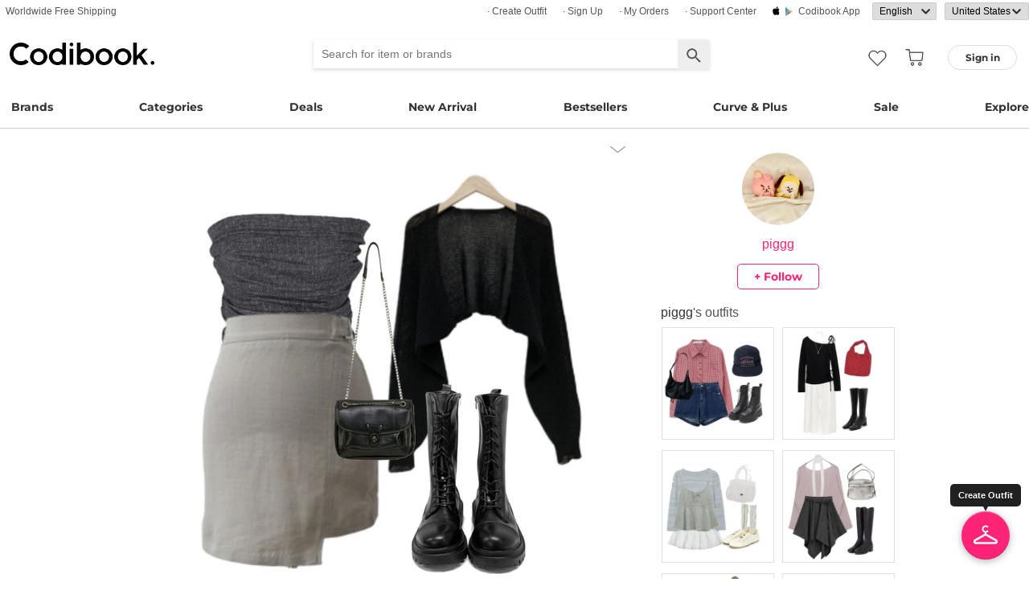

--- FILE ---
content_type: text/html; charset=utf-8
request_url: https://codibook.net/codi/8400053
body_size: 12039
content:
<!DOCTYPE html><html lang="en"><head><title>슬리브리스,skirt,가디건 코디 by piggg - Codibook.</title><meta charset="utf-8"><meta name="mobile-web-app-capable" content="yes"><meta http-equiv="X-UA-Compatible" content="IE=Edge"><meta name="naver-site-verification" content="18719379b51c73ee7c31c971e20b790a9fc353fe"><meta name="google-site-verification" content="BsFUZ1hKjYHyB_VDABBEBiXivHyySYdg_a08JsSWPUM"><meta name="p:domain_verify" content="493125a21442a43c57618c5162746c79"><meta name="apple-itunes-app" content="app-id=1052178370, app-argument=codibook://codi/8400053"/><meta name="viewport" content="initial-scale=1, width=device-width"/><meta name="description" content="#슬리브리스#스커트 #가디건"/><meta property="og:title" content="슬리브리스,skirt,가디건 코디"/><meta property="og:image" content="https://i3.codibook.net/files/1980011510469/d54d59ee89186fb2/1479023774.jpg"/><meta property="og:description" content="#가디건 #스커트 #슬리브리스 on CODIBOOK"/><meta property="al:android:url" content="codibook://codi/8400053"/><meta property="al:android:package" content="com.ydea.codibook"/><meta property="al:android:app_name" content="Codibook"/><meta property="al:ios:url" content="codibook://codi/8400053"/><meta property="al:ios:app_store_id" content="1052178370"/><meta property="al:ios:app_name" content="Codibook"/><link rel="alternate" href="codibook://codi/8400053"/><link rel="alternate" href="android-app://com.ydea.codibook/https/codibook.net/codi/8400053"/><link rel="apple-touch-icon" href="https://s1.codibook.net/images/common/apple-touch-icon.png"><link rel="alternate" hreflang="ko" href="https://ko.codibook.net/codi/8400053"><link rel="alternate" hreflang="en" href="https://en.codibook.net/codi/8400053"><link rel="alternate" hreflang="ja" href="https://ja.codibook.net/codi/8400053"><link rel="alternate" hreflang="zh-tw" href="https://zh-tw.codibook.net/codi/8400053"><link rel="alternate" hreflang="zh-cn" href="https://zh-cn.codibook.net/codi/8400053"><link rel="alternate" hreflang="zh-hk" href="https://zh-hk.codibook.net/codi/8400053"><link rel="alternate" hreflang="x-default" href="https://codibook.net/codi/8400053"><link rel="canonical" href="https://codibook.net/codi/8400053"><link rel="preload" href="https://i4.codibook.net/static/webfonts/Montserrat/Montserrat-Bold.woff" as="font" type="font/woff" crossorigin=""><link rel="stylesheet" href="https://s1.codibook.net/aristo/style.min.css"><link rel="stylesheet" href="https://s1.codibook.net/components/flag-icon-css/css/flag-icon.min.css" media="none" onload="if(media!='all')media='all'"/><noscript><link rel="stylesheet" href="https://s1.codibook.net/components/flag-icon-css/css/flag-icon.min.css"/></noscript><link rel="stylesheet" href="https://s1.codibook.net/components/animate.css/animate.css" media="none" onload="if(media!='all')media='all'"/><noscript><link rel="stylesheet" href="https://s1.codibook.net/components/animate.css/animate.css"/></noscript><link rel="stylesheet" href="https://s1.codibook.net/components/jquery.scrollbar/jquery.scrollbar.css" media="none" onload="if(media!='all')media='all'"/><noscript><link rel="stylesheet" href="https://s1.codibook.net/components/jquery.scrollbar/jquery.scrollbar.css"/></noscript><link rel="stylesheet" href="https://s1.codibook.net/components/qtip2/jquery.qtip.css" media="none" onload="if(media!='all')media='all'"/><noscript><link rel="stylesheet" href="https://s1.codibook.net/components/qtip2/jquery.qtip.css"/></noscript><link rel="stylesheet" href="https://s1.codibook.net/css/base.css?b91d09db9cdb537c3a9ea1b312b4ace3"><script>var Codibook = {"env":"production","xrw":"","webViewClient":"","webViewUA":null,"isApp":false,"i18nLocale":"en","currency":"USD","timezoneOffset":-360,"suggestedLocale":"en","isAlphaUser":false,"isBetaUser":false,"shipping_country":"US","isAndroid":false,"isiOS":false,"optionalStaticURLBase":"https://s1.codibook.net","httpStatus":200,"method":"GET","originalUrl":"/codi/8400053","webview":false,"agent":{"isTablet":false,"mobile":false},"isiPhone":false,"isSafari":false,"appDownloadLink":"","viewMode":"page","temp_id":"temp:edfcd8d0adec45c6bef386787e3fef37","naverpay":{"BUTTON_KEY":"4FC8F0E8-C06A-4826-880C-58BF0D182CC2"},"couponUsable":false,"viewData":{},"i18nDomain":["ko.codibook.net","en.codibook.net","ja.codibook.net","zh-tw.codibook.net","zh-cn.codibook.net","zh-hk.codibook.net"],"done":{},"codi_data":{"codi_id":8400053,"user_id":"_sx.facebook.2878909685532343","codi_publish":1},"permalink":"https://codibook.net/codi/8400053"};</script><script src="https://s1.codibook.net/js/base.lib.js?5d4e9dea0fb4a5a31388346216245797"></script><script>(function(w,d,s,l,i){w[l]=w[l]||[];w[l].push({'gtm.start':
new Date().getTime(),event:'gtm.js'});var f=d.getElementsByTagName(s)[0],
j=d.createElement(s),dl=l!='dataLayer'?'&l='+l:'';j.async=true;j.src=
'https://ua.codibook.net/gtm.js?id='+i+dl;f.parentNode.insertBefore(j,f);
})(window,document,'script','dataLayer','GTM-KHPNJTQ');</script><script>!function(f,b,e,v,n,t,s){if(f.fbq)return;n=f.fbq=function(){n.callMethod?
n.callMethod.apply(n,arguments):n.queue.push(arguments)};if(!f._fbq)f._fbq=n;
n.push=n;n.loaded=!0;n.version='2.0';n.queue=[];t=b.createElement(e);t.async=!0;
t.src=v;s=b.getElementsByTagName(e)[0];s.parentNode.insertBefore(t,s)}(window,
document,'script','//connect.facebook.net/en_US/fbevents.js');</script><script src="https://s1.codibook.net/js/essential.js?13d0320e79973734fac6d33901bc77db"></script><script src="https://s1.codibook.net/js/common.js?23b5cb301fe9889f8b35d33b89b589c3"></script><script src="https://s1.codibook.net/components/clipboard/dist/clipboard.min.js" async></script></head><body class="mac"><div id="login"><div class="head">Sign in</div><div class="wrapper"><div class="form_wrapper"><form class="ui-form login" method="POST" action="/api/login?fallbackNoAjax=1"><div class="idpws"><input class="user_id text" name="user_id" type="text" autocomplete="username" placeholder="User ID or Email" title="User ID or Email"><input class="raw_password text" name="raw_password" type="password" autocomplete="current-password" placeholder="Password" title="Password"><input class="password" name="password" type="hidden"><input class="return_to" name="return_to" type="hidden"></div><div class="buttons"><input class="btn btn_join" type="submit" value="Sign in"></div><div class="join">Not registered yet?
<strong><a class="join" href="/join">Sign up</a></strong></div><div class="join">Forgot ID or password?
<strong><a class="find_pw" href="/findpw">Find account</a></strong></div><div class="non_login_order_history_notice join"><a class="btn btn_continue_as_guest non_login_order_history">Order detail for guest</a></div><div class="non_login_pay_notice join"><a class="btn btn_continue_as_guest non_login_pay">Continue as guest</a></div><div class="googlelogin"><a class="btn_google btn_externalLogin" href="/auth/google">Sign in with Google</a></div><div class="applelogin"><a class="btn_apple btn_externalLogin" href="/auth/apple">Sign in with Apple</a></div><div class="linelogin"><a class="btn_line btn_externalLogin" href="/auth/line">Sign in with LINE</a></div><div class="fblogin"><a class="btn_facebook btn_externalLogin" href="/auth/facebook">Sign in with Facebook</a></div></form></div></div></div><div id="validation"><div class="wrapper"><div class="form_wrapper"><div class="head">Enter verification code</div><form class="ui-form validation"><div><p>Please check your email for a message with your code. Your code is 4 numbers long.</p><p>We sent your code to: <strong id="email_sent_to"></strong></p><a class="modify_email">Modify email address</a><input class="verify_code text" name="verify_code" type="number" placeholder="Enter code" title="Enter code" autocomplete="off"><div class="join_notice code_notice"></div><button class="retry" disabled>Resend code</button></div><div class="buttons"><div class="submit"><input class="btn btn_join" type="submit" value="Verify email"></div></div></form></div></div></div><div id="find_pw_dialog_container"><div class="formpanel_dialog"><div class="title">Find account</div><div class="desc">The password reset URL will be sent to the email of your account.</div><form class="find_pw ui-form" action="/api/user/dummy/find_pw"><div class="content"><div class="row"><div class="label">Email</div><div class="input"><input class="email text" name="email" type="email" inputmode="email" autocomplete="email" style="width:150px"></div></div></div><div class="foot"><input class="btn" type="submit" value="Submit">
<input class="btn cancel" type="button" value="cancel"></div></form></div></div><div id="non_login_order_history_dialog_container"><div class="formpanel_dialog"><div class="title">Order detail for guest</div><div class="desc">The order id was provided to you by email when your order was placed.</div><form class="non_login_order_history ui-form" action="/order/history" method="post"><input class="name text" name="non_login" type="hidden" value="1"><div class="content"><div class="row"><div class="label">Order ID</div><div class="input"><input class="order_id text" name="order_id" type="text" autocomplete="off"></div></div><div class="row"><div class="label">Email</div><div class="input"><input class="name text" name="email" type="text" autocomplete="off"></div></div></div><div class="foot"><input class="btn" type="submit" value="Submit"></div></form></div></div><div id="modal_background_layer"></div><div id="fb-root"></div><div class="topBannerWrapper" id="top_banner_wrapper"><div class="topBanner" id="top_banner"><a href=""><div class="img" style="background-image:url(https://s1.codibook.net/images/banner/app_down_top_en.png)"></div></a><div class="close_left"></div></div></div><div class="topBannerWrapper" id="locale_suggestion_banner_wrapper" lang="en"><div class="topBanner" id="locale_suggestion_banner"><div class="text"><strong>Choose another language to see content specific to your location and shop online.</strong></div><div class="locale_select_options_wrapper"><select class="locale_select_options" autocomplete="off"><option value="ko">한국어</option><option value="en" selected>English</option><option value="ja">日本語</option><option value="zh-tw">繁體中文</option><option value="zh-cn">简体中文</option></select></div><div class="locale_select_button_wrapper"><a class="btn btn_submit" type="button">OK</a></div><div class="close"></div></div></div><div id="header"><div id="header_of_header_wrapper"><div id="header_of_header"><div class="btn_wrapper_left"><a href="/about/freeshipping">Worldwide Free Shipping</a></div><div class="btn_wrapper_right"><a class="create btn" href="/create">· Create Outfit</a><a class="join btn" href="/join">· Sign up</a><a class="order_history requireLogin nonLoginOrderHistory btn" href="/order/history">· My Orders</a><a class="cscenter btn" href="/cs_center">· Support Center</a><a class="app btn" href="/about_app">Codibook app</a><div class="lang_currency_selector_wrapper"><select class="lang selectLanguages" autocomplete="off"><option value="ko">한국어</option><option value="en" selected>English</option><option value="ja">日本語</option><option value="zh-tw">繁體中文</option><option value="zh-cn">简体中文</option></select><select class="shipping_country selectShippingCountry" autocomplete="off"><option value="US" selected>United States</option><option value="AU">Australia</option><option value="CA">Canada</option><option value="JP">Japan</option><option value="HK">Hong kong</option><option value="MO">Macao</option><option value="SG">Singapore</option><option value="TW">Taiwan</option><option value="GB">United Kingdom</option><option value="FR">France</option><option value="IT">Italy</option><option value="AT">Austria</option><option value="BE">Belgium</option><option value="BG">Bulgaria(rep)</option><option value="HR">Croatia</option><option value="CY">Cyprus</option><option value="CZ">Czech</option><option value="DK">Denmark</option><option value="EE">Estonia</option><option value="FI">Finland</option><option value="DE">Germany</option><option value="GR">Greece</option><option value="HU">Hungary(rep)</option><option value="IE">Ireland</option><option value="LV">Latvia</option><option value="LT">Lithuania</option><option value="LU">Luxembourg</option><option value="MY">Malaysia</option><option value="NL">Netherlands</option><option value="NZ">New Zealand</option><option value="NO">Norway</option><option value="PL">Poland(rep)</option><option value="PT">Portugal</option><option value="RO">Romania</option><option value="SK">Slovakia</option><option value="SI">Slovenia</option><option value="ES">Spain</option><option value="SE">Sweden</option><option value="CH">Switzerland</option><option value="VN">Vietnam</option><option value="ZM">Zambia</option></select></div></div></div></div><div id="header_wrapper"><a class="hamburger btn" href="#"></a><div class="title"><a href="/"><img alt="Codibook" src="https://s1.codibook.net/images/header/logo.png" width="140"></a></div><div class="logo"><a href="/">Codibook</a></div><div class="login btn_flat needLogin" tabIndex="0"><span>Sign in</span></div><a class="search_btn" href="/search/"></a><a class="requireLogin liked_btn" href="#"></a><form class="search_wrapper hide_for_mobile" action="/search/"><input class="search" id="autoComplete" type="text" list="keyword" inputmode="search" name="q" placeholder="Search for item or brands" autocomplete="off" value=""><input type="hidden" name="filter" value=""><input class="search_submit" type="submit" value=""></form><a class="cart empty" href="/cart"></a><div class="search_assist balloon"><div class="assisted_keyword_wrapper"><div class="history_wrapper"><div class="keyword_label">Recent Searches</div><div class="clear">Clear</div><div class="history_content"></div></div><div class="keyword_label">Popular Keyword</div><div class="content"></div></div></div></div><div id="main_menu_container"><div id="main_menu"><div class="main_menu brands"><a href="/brand">Brands</a></div><div class="brands balloon"></div><div class="main_menu categories"><a href="#">Categories</a></div><div class="categories balloon"><div class="category_menu"><a href="/items/?shop_id=167&amp;sort=recent" data-alter="Delight.">Delight.</a></div><div class="category_menu"><a href="/items/?pc=136" data-alter="outer">Outer</a></div><div class="category_menu"><a href="/items/?pc=140" data-alter="tops">Tops</a></div><div class="category_menu"><a href="/items/?pc=144" data-alter="bottoms">Bottoms</a></div><div class="category_menu"><a href="/items/?pc=142" data-alter="dress">Dress</a></div><div class="category_menu"><a href="/items/?pc=151" data-alter="shoes">Shoes</a></div><div class="category_menu"><a href="/items/?pc=149" data-alter="bags">Bags</a></div><div class="category_menu"><a href="/items/?pc=150" data-alter="accessories">Accessories</a></div><div class="category_menu"><a href="/items/?pc=39583" data-alter="jewelry">Jewelry</a></div><div class="category_menu"><a href="/items/?pc=155" data-alter="swimwear">Swimwear</a></div></div><div class="main_menu"><a href="/event" data-alter="deals">Deals</a></div><div class="main_menu"><a href="/items/?sort=recent&amp;orderable=1&amp;featured=new" data-alter="new arrival">New Arrival</a></div><div class="main_menu"><a href="/items/?sort=order&amp;orderable=1&amp;featured=best" data-alter="bestsellers">Bestsellers</a></div><div class="main_menu"><a href="/items/?size=curve" data-alter="Curve &amp; Plus">Curve & Plus</a></div><div class="main_menu"><a href="/items/?sort=recent&amp;sale=1&amp;featured=sale" data-alter="sale">Sale</a></div><div class="main_menu"><a href="/trending" data-alter="explore">Explore</a></div></div></div><div id="popup_download_app_layer"></div><div id="popup_download_app"><div class="popup_image"><a href="https://codibook.net/page/5473905"><img class="link" alt="Join" src="https://s1.codibook.net/images/popup/join_banner_en3.jpg"></a></div><div class="close"></div></div><div id="new_user_coupon_layer_bg"></div><div id="new_user_coupon_layer"><a href="/event/page/welcomeapp"><img loading="lazy" src="https://s1.codibook.net/images/popup/newuser_popup_banner.jpg" alt="Take a coupon"></a><div class="close"></div></div></div><div id="left_modal_bg"></div><div id="left"><div class="container"><div class="top"><a class="join btn" href="/join">Sign up</a><div class="needLogin btn" style="margin-right:0">Sign in</div></div><div class="middle"><div class="menu"><a href="/"><img alt="main page" src="https://s1.codibook.net/images/glyphs/mobile_menu/home.png" align="absmiddle" width="24"> &nbsp;home</a></div><div class="menu"><a class="shopping" href="#"><img alt="category" src="https://s1.codibook.net/images/glyphs/mobile_menu/category.png" align="absmiddle" width="24"> &nbsp;Category</a></div><div class="submenu shopping"><div class="submenu_item"><a href="/items/?shop_id=167&amp;sort=recent" data-alter="Delight.">· Delight.</a></div><div class="submenu_item"><a href="/items/?pc=136">· Outer</a></div><div class="submenu_item"><a href="/items/?pc=140">· Tops</a></div><div class="submenu_item"><a href="/items/?pc=144">· Bottoms</a></div><div class="submenu_item"><a href="/items/?pc=142">· Dress</a></div><div class="submenu_item"><a href="/items/?pc=151">· Shoes</a></div><div class="submenu_item"><a href="/items/?pc=149">· Bags</a></div><div class="submenu_item"><a href="/items/?pc=150">· Accessories</a></div><div class="submenu_item"><a href="/items/?pc=39583">· Jewelry</a></div><div class="submenu_item"><a href="/items/?pc=155">· Swimwear</a></div><div class="submenu_item"><a href="/items/?size=curve">· Curve &amp; Plus</a></div><div class="submenu_item"><a href="/items/?sort=recent&amp;orderable=1&amp;featured=new">· New arrival</a></div><div class="submenu_item"><a href="/items/?sort=recent&amp;sale=1&amp;featured=sale">· Sale</a></div><div class="submenu_item"><a href="/items/?sort=order&amp;orderable=1&amp;featured=best">· Bestsellers</a></div></div><div class="menu"><a class="codi" href="/codi"><img alt="set" src="https://s1.codibook.net/images/glyphs/mobile_menu/codi.png" align="absmiddle" width="24"> &nbsp;Outfits</a></div><div class="menu"><a class="dailytip" href="/dailytip"><img alt="daily tips" src="https://s1.codibook.net/images/glyphs/mobile_menu/daily-tip.png" align="absmiddle" width="24"> &nbsp;dailytip</a></div><div class="menu"><a class="dailytip" href="/collection"><img alt="collection" src="https://s1.codibook.net/images/glyphs/mobile_menu/collection.png" align="absmiddle" width="24"> &nbsp;collection</a></div><div class="menu"><a class="event"><img alt="contest" src="https://s1.codibook.net/images/glyphs/mobile_menu/contest.png" align="absmiddle" width="24"> &nbsp;Deals / contest</a></div><div class="submenu event"><div class="submenu_item"><a href="/event">Deals</a></div><div class="submenu_item"><a href="/contest">contest</a></div></div><div style="padding-top:10px;border-top:1px solid #ccc;margin-top:10px;"></div><div class="menu"><a class="requireLogin nonLoginOrderHistory" href="#"><img alt="my shopping" src="https://s1.codibook.net/images/glyphs/my/delivery.png" align="absmiddle" width="24"> &nbsp;My Orders</a></div><div class="menu"><a class="requireLogin" href="#"><img alt="my shopping" src="https://s1.codibook.net/images/glyphs/my/mileage.png" align="absmiddle" width="24"> &nbsp;Credit details</a></div><div class="menu"><a href="/cs_center"><img alt="CS" src="https://s1.codibook.net/images/glyphs/mobile_menu/cs-center.png" align="absmiddle" width="24"> &nbsp;Support Center</a></div><div class="menu"><div class="lang_currency_selector_wrapper"><select class="lang selectLanguages" autocomplete="off"><option value="ko">한국어</option><option value="en" selected>English</option><option value="ja">日本語</option><option value="zh-tw">繁體中文</option><option value="zh-cn">简体中文</option></select><select class="shipping_country selectShippingCountry" autocomplete="off"><option value="US" selected>United States</option><option value="AU">Australia</option><option value="CA">Canada</option><option value="JP">Japan</option><option value="HK">Hong kong</option><option value="MO">Macao</option><option value="SG">Singapore</option><option value="TW">Taiwan</option><option value="GB">United Kingdom</option><option value="FR">France</option><option value="IT">Italy</option><option value="AT">Austria</option><option value="BE">Belgium</option><option value="BG">Bulgaria(rep)</option><option value="HR">Croatia</option><option value="CY">Cyprus</option><option value="CZ">Czech</option><option value="DK">Denmark</option><option value="EE">Estonia</option><option value="FI">Finland</option><option value="DE">Germany</option><option value="GR">Greece</option><option value="HU">Hungary(rep)</option><option value="IE">Ireland</option><option value="LV">Latvia</option><option value="LT">Lithuania</option><option value="LU">Luxembourg</option><option value="MY">Malaysia</option><option value="NL">Netherlands</option><option value="NZ">New Zealand</option><option value="NO">Norway</option><option value="PL">Poland(rep)</option><option value="PT">Portugal</option><option value="RO">Romania</option><option value="SK">Slovakia</option><option value="SI">Slovenia</option><option value="ES">Spain</option><option value="SE">Sweden</option><option value="CH">Switzerland</option><option value="VN">Vietnam</option><option value="ZM">Zambia</option></select></div></div></div></div></div><div class="codi_view" id="container"><div id="codi_view_container"><div class="codi_dialog document_dialog" data-user_id="_sx.facebook.2878909685532343" data-codi_id="8400053"><div class="codi_view_wrapper"><div class="codi_image_wrapper document_content_wrapper"><div class="profile_wrapper"><div class="profile_image"><img alt="profile image" src="https://i4.codibook.net/files/1983021532788/6a7f1dfeef151e1d/318944373.png?class=small"></div><div class="nick_name"><a href="/user/_sx.facebook.2878909685532343">piggg</a></div><div class="btn follow_wrapper requireLogin follow" data-user_id="_sx.facebook.2878909685532343">+ follow</div></div><div class="title_wrapper"><div class="title">슬리브리스,skirt,가디건 코디</div><div class="action_wrapper"><img alt="more ..." src="https://s1.codibook.net/images/detail/editdown_arrow.png" tabindex="0"><div class="codi_menu document_menu"><a class="btn download" href="/codi/8400053/download" rel="nofollow">download</a><a class="btn share" href="#">share</a></div></div></div><div class="image_wrapper"><div class="image"><img src="https://i3.codibook.net/files/1980011510469/d54d59ee89186fb2/1479023774.jpg?class=big" alt="porterna 워닌 버클 숄더 백,NONCODE 마튼 레이스 업 미들 워커,synerjyn (2color)셔링 데님 레이어드 튜브탑등을 매치한 코디"></div><div class="content"><div class="description"><a href="/codi?style=슬리브리스">#슬리브리스</a><a href="/codi?style=스커트">#skirt</a> <a href="/codi?style=가디건">#cardigan</a></div><div class="regdate">3 years ago</div></div></div><div class="line"></div><div class="bottom_wrapper"><div class="liked_wrapper"></div><button class="like_icon requireLogin"></button><div class="style_wrapper"><a class="style" href="/codi?style=1">#cardigan</a><a class="style" href="/codi?style=38">#skirt</a><a class="style" href="/codi?style=61109">#슬리브리스</a></div><div class="share_wrapper"><div class="share_button_wrapper"><button class="pinterest"></button><button class="line_app"></button><button class="facebook"></button><button class="url"></button></div><div id="share_url_dialog_container"><div class="formpanel_dialog"><div class="title">URL<div class="content"><div class="row"><div class="input"><input class="share_url" type="text" readonly><button class="copy btn btn_general2">Copy</button></div></div></div></div></div></div></div></div><div id="cart_btn_wrapper"><input class="btn btn_buy" type="button" value="Buy All Set"></div></div><div class="codi_info_wrapper document_info_wrapper"><div class="profile_wrapper"><div class="profile_image"><img alt="profile image" src="https://i4.codibook.net/files/1983021532788/6a7f1dfeef151e1d/318944373.png?class=small"></div><div class="nick_name"><a href="/user/_sx.facebook.2878909685532343">piggg</a></div><div class="btn follow_wrapper requireLogin follow" data-user_id="_sx.facebook.2878909685532343">+ follow</div></div><div class="profile_codi_wrapper"><div class="profile_codi_title"><a href="/user/_sx.facebook.2878909685532343">piggg</a><span>'s outfits</span></div><div class="profile_codi"></div></div></div></div><div class="comment_wrapper"><div class="comment_container"><div class="comment_list"></div><div class="comment_write_wrapper"><div class="msg"><a class="needLogin" href="#">Sign in</a><span> and Add a comment</span></div></div></div></div><div class="clear_both"></div><div class="detail_title"><span>used item</span></div><div id="content_wrapper"><div id="content"><div class="grid-sizer"></div><div class="null_msg">No styles or items found.</div></div></div><div class="item_slider_wrapper"><div class="detail_title"><span>Recommended</span></div><div class="scrolling-wrapper-flexbox"><div class="item_wrapper"><a class="item_link" data-item_id="9347974" href="/item/9347974?recStrategy=096945"><div class="thumb_wrapper"><noscript><img loading="lazy" src="https://i3.codibook.net/files/198209036602/7164688defb52694/655176360.jpg?class=square" alt="set"></noscript><div class="lazyImage" data-attr="{&quot;src&quot;:&quot;https://i3.codibook.net/files/198209036602/7164688defb52694/655176360.jpg?class=square&quot;}"><img alt="set" src="https://s1.codibook.net/images/common/loading_spinner.gif"></div></div></a><div class="item_info"><div class="shop">anyonemore</div><div class="title"><a class="item_link" data-item_id="9347974" href="/item/9347974?recStrategy=096945">set</a></div><div class="price"><s>$46.51</s>
<span>$33.46</span></div></div></div><div class="item_wrapper"><a class="item_link" data-item_id="9438594" href="/item/9438594?recStrategy=096945"><div class="thumb_wrapper"><noscript><img loading="lazy" src="https://i4.codibook.net/files/1983041415627/386df7690a64e584/1406116071.jpg?class=square" alt="Long Sleeve"></noscript><div class="lazyImage" data-attr="{&quot;src&quot;:&quot;https://i4.codibook.net/files/1983041415627/386df7690a64e584/1406116071.jpg?class=square&quot;}"><img alt="Long Sleeve" src="https://s1.codibook.net/images/common/loading_spinner.gif"></div></div></a><div class="item_info"><div class="shop">Wansmall</div><div class="title"><a class="item_link" data-item_id="9438594" href="/item/9438594?recStrategy=096945">Long Sleeve</a></div><div class="price"><s>$42.45</s>
<span>$21.22</span></div></div></div><div class="item_wrapper"><a class="item_link" data-item_id="9369212" href="/item/9369212?recStrategy=096945"><div class="thumb_wrapper"><noscript><img loading="lazy" src="https://i3.codibook.net/files/1982101513802/dfdcb775b3f2d173/103503046.jpg?class=square" alt="sleeveless"></noscript><div class="lazyImage" data-attr="{&quot;src&quot;:&quot;https://i3.codibook.net/files/1982101513802/dfdcb775b3f2d173/103503046.jpg?class=square&quot;}"><img alt="sleeveless" src="https://s1.codibook.net/images/common/loading_spinner.gif"></div></div></a><div class="item_info"><div class="shop">JASMINBELL</div><div class="title"><a class="item_link" data-item_id="9369212" href="/item/9369212?recStrategy=096945">sleeveless</a></div><div class="price"><s>$28.33</s>
<span>$22.04</span></div></div></div><div class="item_wrapper"><a class="item_link" data-item_id="9459197" href="/item/9459197?recStrategy=096945"><div class="thumb_wrapper"><noscript><img loading="lazy" src="https://i4.codibook.net/files/1983060431804/5c4964b9a8ecf5e8/255825368.jpg?class=square" alt="knitwears"></noscript><div class="lazyImage" data-attr="{&quot;src&quot;:&quot;https://i4.codibook.net/files/1983060431804/5c4964b9a8ecf5e8/255825368.jpg?class=square&quot;}"><img alt="knitwears" src="https://s1.codibook.net/images/common/loading_spinner.gif"></div></div></a><div class="item_info"><div class="shop">JASMINBELL</div><div class="title"><a class="item_link" data-item_id="9459197" href="/item/9459197?recStrategy=096945">knitwears</a></div><div class="price"><s>$33.26</s>
<span>$25.73</span></div></div></div><div class="item_wrapper"><a class="item_link" data-item_id="9436680" href="/item/9436680?recStrategy=096945"><div class="thumb_wrapper"><noscript><img loading="lazy" src="https://i4.codibook.net/files/1983040833617/e8f57dde72343e7e/1412968923.jpg?class=square" alt="Long Sleeve"></noscript><div class="lazyImage" data-attr="{&quot;src&quot;:&quot;https://i4.codibook.net/files/1983040833617/e8f57dde72343e7e/1412968923.jpg?class=square&quot;}"><img alt="Long Sleeve" src="https://s1.codibook.net/images/common/loading_spinner.gif"></div></div></a><div class="item_info"><div class="shop">BEIDELLI</div><div class="title"><a class="item_link" data-item_id="9436680" href="/item/9436680?recStrategy=096945">Long Sleeve</a></div><div class="price"><s>$45</s>
<span>$40.50</span></div></div></div><div class="item_wrapper"><a class="item_link" data-item_id="9278117" href="/item/9278117?recStrategy=096945"><div class="thumb_wrapper"><noscript><img loading="lazy" src="https://i3.codibook.net/files/1982033151616/e63637aebc168743/1500762544.jpg?class=square" alt="knitwears"></noscript><div class="lazyImage" data-attr="{&quot;src&quot;:&quot;https://i3.codibook.net/files/1982033151616/e63637aebc168743/1500762544.jpg?class=square&quot;}"><img alt="knitwears" src="https://s1.codibook.net/images/common/loading_spinner.gif"></div></div></a><div class="item_info"><div class="shop">thepink</div><div class="title"><a class="item_link" data-item_id="9278117" href="/item/9278117?recStrategy=096945">knitwears</a></div><div class="price"><s>$70</s>
<span>$43.17</span></div></div></div><div class="item_wrapper"><a class="item_link" data-item_id="9450326" href="/item/9450326?recStrategy=096945"><div class="thumb_wrapper"><noscript><img loading="lazy" src="https://i4.codibook.net/files/1983050848004/6bac08e07153f9b3/116178871.jpg?class=square" alt="pants"></noscript><div class="lazyImage" data-attr="{&quot;src&quot;:&quot;https://i4.codibook.net/files/1983050848004/6bac08e07153f9b3/116178871.jpg?class=square&quot;}"><img alt="pants" src="https://s1.codibook.net/images/common/loading_spinner.gif"></div></div></a><div class="item_info"><div class="shop">thepink</div><div class="title"><a class="item_link" data-item_id="9450326" href="/item/9450326?recStrategy=096945">pants</a></div><div class="price"><s>$55.49</s>
<span>$35.49</span></div></div></div><div class="item_wrapper"><a class="item_link" data-item_id="9451249" href="/item/9451249?recStrategy=096945"><div class="thumb_wrapper"><noscript><img loading="lazy" src="https://i4.codibook.net/files/198305121213/1420b3db64664d21/1154139780.jpg?class=square" alt="leggings"></noscript><div class="lazyImage" data-attr="{&quot;src&quot;:&quot;https://i4.codibook.net/files/198305121213/1420b3db64664d21/1154139780.jpg?class=square&quot;}"><img alt="leggings" src="https://s1.codibook.net/images/common/loading_spinner.gif"></div></div></a><div class="item_info"><div class="shop">JASMINBELL</div><div class="title"><a class="item_link" data-item_id="9451249" href="/item/9451249?recStrategy=096945">leggings</a></div><div class="price"><s>$15.88</s>
<span>$12.18</span></div></div></div><div class="item_wrapper"><a class="item_link" data-item_id="9443586" href="/item/9443586?recStrategy=096945"><div class="thumb_wrapper"><noscript><img loading="lazy" src="https://i4.codibook.net/files/1983042449805/88361ba5f7d48fb4/1400187845.jpg?class=square" alt="jeans"></noscript><div class="lazyImage" data-attr="{&quot;src&quot;:&quot;https://i4.codibook.net/files/1983042449805/88361ba5f7d48fb4/1400187845.jpg?class=square&quot;}"><img alt="jeans" src="https://s1.codibook.net/images/common/loading_spinner.gif"></div></div></a><div class="item_info"><div class="shop">EEZEE</div><div class="title"><a class="item_link" data-item_id="9443586" href="/item/9443586?recStrategy=096945">jeans</a></div><div class="price"><s>$50.82</s>
<span>$45.74</span></div></div></div><div class="item_wrapper"><a class="item_link" data-item_id="9459173" href="/item/9459173?recStrategy=096945"><div class="thumb_wrapper"><noscript><img loading="lazy" src="https://i4.codibook.net/files/1983060430018/945be18362d9c039/686765719.jpg?class=square" alt="knitwears"></noscript><div class="lazyImage" data-attr="{&quot;src&quot;:&quot;https://i4.codibook.net/files/1983060430018/945be18362d9c039/686765719.jpg?class=square&quot;}"><img alt="knitwears" src="https://s1.codibook.net/images/common/loading_spinner.gif"></div></div></a><div class="item_info"><div class="shop">J-BLIN</div><div class="title"><a class="item_link" data-item_id="9459173" href="/item/9459173?recStrategy=096945">knitwears</a></div><div class="price"><s>$51.10</s>
<span>$40.18</span></div></div></div><div class="item_wrapper"><a class="item_link" data-item_id="9405411" href="/item/9405411?recStrategy=096945"><div class="thumb_wrapper"><noscript><img loading="lazy" src="https://i4.codibook.net/files/1983011413800/f20f3694e783f659/760821595.jpg?class=square" alt="Short Sleeve"></noscript><div class="lazyImage" data-attr="{&quot;src&quot;:&quot;https://i4.codibook.net/files/1983011413800/f20f3694e783f659/760821595.jpg?class=square&quot;}"><img alt="Short Sleeve" src="https://s1.codibook.net/images/common/loading_spinner.gif"></div></div></a><div class="item_info"><div class="shop">henique</div><div class="title"><a class="item_link" data-item_id="9405411" href="/item/9405411?recStrategy=096945">Short Sleeve</a></div><div class="price"><s>$26.24</s>
<span>$20.23</span></div></div></div><div class="item_wrapper"><a class="item_link" data-item_id="9418929" href="/item/9418929?recStrategy=096945"><div class="thumb_wrapper"><noscript><img loading="lazy" src="https://i4.codibook.net/files/1983021926412/9da00fa907478172/1758417705.jpg?class=square" alt="knitwears"></noscript><div class="lazyImage" data-attr="{&quot;src&quot;:&quot;https://i4.codibook.net/files/1983021926412/9da00fa907478172/1758417705.jpg?class=square&quot;}"><img alt="knitwears" src="https://s1.codibook.net/images/common/loading_spinner.gif"></div></div></a><div class="item_info"><div class="shop">anyonemore</div><div class="title"><a class="item_link" data-item_id="9418929" href="/item/9418929?recStrategy=096945">knitwears</a></div><div class="price"><s>$42.78</s>
<span>$35.93</span></div></div></div><div class="item_wrapper"><a class="item_link" data-item_id="9407282" href="/item/9407282?recStrategy=096945"><div class="thumb_wrapper"><noscript><img loading="lazy" src="https://i4.codibook.net/files/1983012173201/9b4e1b0ada3883be/536860025.jpg?class=square" alt="Long Sleeve"></noscript><div class="lazyImage" data-attr="{&quot;src&quot;:&quot;https://i4.codibook.net/files/1983012173201/9b4e1b0ada3883be/536860025.jpg?class=square&quot;}"><img alt="Long Sleeve" src="https://s1.codibook.net/images/common/loading_spinner.gif"></div></div></a><div class="item_info"><div class="shop">EEZEE</div><div class="title"><a class="item_link" data-item_id="9407282" href="/item/9407282?recStrategy=096945">Long Sleeve</a></div><div class="price"><s>$32.20</s>
<span>$28.98</span></div></div></div><div class="item_wrapper"><a class="item_link" data-item_id="9382808" href="/item/9382808?recStrategy=096945"><div class="thumb_wrapper"><noscript><img loading="lazy" src="https://i4.codibook.net/files/198211183002/a0c3858707548f87/234751974.jpg?class=square" alt="set"></noscript><div class="lazyImage" data-attr="{&quot;src&quot;:&quot;https://i4.codibook.net/files/198211183002/a0c3858707548f87/234751974.jpg?class=square&quot;}"><img alt="set" src="https://s1.codibook.net/images/common/loading_spinner.gif"></div></div></a><div class="item_info"><div class="shop">JASMINBELL</div><div class="title"><a class="item_link" data-item_id="9382808" href="/item/9382808?recStrategy=096945">set</a></div><div class="price"><s>$33.26</s>
<span>$25.73</span></div></div></div></div></div><div class="detail_title"><span>Trending Styles</span></div><div id="content_wrapper"><div class="mix_list" id="content"><div class="grid-sizer"></div><div class="grid set_wrapper codi"><div class="set_container"><div class="set codi" data-codi_id="8735958"><div class="thumb_wrapper"><a class="codi_link" data-codi_id="8735958" href="/codi/8735958"><img class="thumb" loading="lazy" src="https://i4.codibook.net/files/1983070133775/18d204da32a92d/617991013.jpg?class=medium" alt="style"></a></div><div class="codi_list_items_wrapper"><a href="/item/9460824"><div class="codi_item"><div class="codi_item_thumb_wrapper"><span class="helper"></span><img loading="lazy" src="https://i4.codibook.net/files/1983061211871/2858513dfe8700f2/696919331.png?class=small" alt="jacket"></div><div class="codi_item_info"><div class="codi_brand_name">wonderwonder</div><div class="codi_item_title">jacket</div><div class="codi_item_price"><span>$54.76</span></div></div></div></a><a href="/item/9459282"><div class="codi_item"><div class="codi_item_thumb_wrapper"><span class="helper"></span><img loading="lazy" src="https://i4.codibook.net/files/1983060520190/58790d3c4a9407/66282014.png?class=small" alt="pants"></div><div class="codi_item_info"><div class="codi_brand_name">wonderwonder</div><div class="codi_item_title">pants</div><div class="codi_item_price"><span>$62.07</span></div></div></div></a><a href="/item/9465958"><div class="codi_item"><div class="codi_item_thumb_wrapper"><span class="helper"></span><img loading="lazy" src="https://i4.codibook.net/files/1983070133070/19b7c4bed3d1c7/762661764.png?class=small" alt="Long Sleeve"></div><div class="codi_item_info"><div class="codi_brand_name">wonderwonder</div><div class="codi_item_title">Long Sleeve</div><div class="codi_item_price"><s>$46.22</s>
<span>$39.51</span></div></div></div></a><div class="codi_item_more"><a href="/codi/8735958">more</a></div></div><div class="info_wrapper"><div class="like_info">liked
<span class="liked_cnt">6</span></div><a class="action like"></a></div></div></div></div><div class="grid set_wrapper codi"><div class="set_container"><div class="set codi" data-codi_id="8735957"><div class="thumb_wrapper"><a class="codi_link" data-codi_id="8735957" href="/codi/8735957"><img class="thumb" loading="lazy" src="https://i4.codibook.net/files/1983070133352/b2c244fcf95a57/1961708475.jpg?class=medium" alt="style"></a></div><div class="codi_list_items_wrapper"><a href="/item/9465350"><div class="codi_item"><div class="codi_item_thumb_wrapper"><span class="helper"></span><img loading="lazy" src="https://i4.codibook.net/files/198306305425/52a1b977ccac55/543493593.png?class=small" alt="pants"></div><div class="codi_item_info"><div class="codi_brand_name">EEZEE</div><div class="codi_item_title">pants</div><div class="codi_item_price"><s>$39.34</s>
<span>$35.41</span></div></div></div></a><a href="/item/9465959"><div class="codi_item"><div class="codi_item_thumb_wrapper"><span class="helper"></span><img loading="lazy" src="https://i4.codibook.net/files/1983070133183/8a211f70be19a2/883816556.png?class=small" alt="Cardigan / Vest"></div><div class="codi_item_info"><div class="codi_brand_name">binary01</div><div class="codi_item_title">Cardigan / Vest</div><div class="codi_item_price"><s>$32.76</s>
<span>$26.60</span></div></div></div></a><a href="/item/9460083"><div class="codi_item"><div class="codi_item_thumb_wrapper"><span class="helper"></span><img loading="lazy" src="https://i4.codibook.net/files/1983060935818/3ab75ee24a7e4a/874243233.png?class=small" alt="Shoulder Bags"></div><div class="codi_item_info"><div class="codi_brand_name">noirmute</div><div class="codi_item_title">Shoulder Bags</div><div class="codi_item_price"><span>$48.78</span></div></div></div></a></div><div class="info_wrapper"><div class="like_info">liked
<span class="liked_cnt">2</span></div><a class="action like"></a></div></div></div></div><div class="grid set_wrapper codi"><div class="set_container"><div class="set codi" data-codi_id="8735923"><div class="thumb_wrapper"><a class="codi_link" data-codi_id="8735923" href="/codi/8735923"><img class="thumb" loading="lazy" src="https://i4.codibook.net/files/1983070113701/069cc2aa84d240/147901297.jpg?class=medium" alt="style"></a></div><div class="codi_list_items_wrapper"><a href="/item/9465433"><div class="codi_item"><div class="codi_item_thumb_wrapper"><span class="helper"></span><img loading="lazy" src="https://i4.codibook.net/files/1983063010637/cf78117e1b72dd63/779529668.png?class=small" alt="skirt"></div><div class="codi_item_info"><div class="codi_brand_name">Loonough</div><div class="codi_item_title">skirt</div><div class="codi_item_price"><s>$56.10</s>
<span>$37.32</span></div></div></div></a><a href="/item/9455129"><div class="codi_item"><div class="codi_item_thumb_wrapper"><span class="helper"></span><img loading="lazy" src="https://i4.codibook.net/files/1983052212650/4d22360cb875a0/487104031.png?class=small" alt="Long Sleeve"></div><div class="codi_item_info"><div class="codi_brand_name">binary01</div><div class="codi_item_title">Long Sleeve</div><div class="codi_item_price"><s>$51.98</s>
<span>$46.80</span></div></div></div></a><a href="/item/9465579"><div class="codi_item"><div class="codi_item_thumb_wrapper"><span class="helper"></span><img loading="lazy" src="https://i4.codibook.net/files/1983063035052/40bea30b59f8b8fb/759544623.png?class=small" alt="coat"></div><div class="codi_item_info"><div class="codi_brand_name">thepink</div><div class="codi_item_title">coat</div><div class="codi_item_price"><s>$164.15</s>
<span>$101.10</span></div></div></div></a><div class="codi_item_more"><a href="/codi/8735923">more</a></div></div><div class="info_wrapper"><div class="like_info">liked
<span class="liked_cnt">2</span></div><a class="action like"></a></div></div></div></div><div class="grid set_wrapper codi"><div class="set_container"><div class="set codi" data-codi_id="8735909"><div class="thumb_wrapper"><a class="codi_link" data-codi_id="8735909" href="/codi/8735909"><img class="thumb" loading="lazy" src="https://i4.codibook.net/files/1983070133550/39fb1674a76fa0/1913581756.jpg?class=medium" alt="style"></a></div><div class="codi_list_items_wrapper"><a href="/item/9463608"><div class="codi_item"><div class="codi_item_thumb_wrapper"><span class="helper"></span><img loading="lazy" src="https://i4.codibook.net/files/1983062317338/5b50a1d41758349a/766829907.png?class=small" alt="skirt"></div><div class="codi_item_info"><div class="codi_brand_name">moaround</div><div class="codi_item_title">skirt</div><div class="codi_item_price"><s>$53.54</s>
<span>$37.68</span></div></div></div></a><a href="/item/9455118"><div class="codi_item"><div class="codi_item_thumb_wrapper"><span class="helper"></span><img loading="lazy" src="https://i4.codibook.net/files/1983052211561/686cb3f77d848d/1291856325.png?class=small" alt="jacket"></div><div class="codi_item_info"><div class="codi_brand_name">binary01</div><div class="codi_item_title">jacket</div><div class="codi_item_price"><s>$131.29</s>
<span>$118.24</span></div></div></div></a><a href="/item/9464538"><div class="codi_item"><div class="codi_item_thumb_wrapper"><span class="helper"></span><img loading="lazy" src="https://i4.codibook.net/files/1983062614159/346789829b538d/650646105.png?class=small" alt="shirt"></div><div class="codi_item_info"><div class="codi_brand_name">AAKE</div><div class="codi_item_title">shirt</div><div class="codi_item_price"><span>$37.05</span></div></div></div></a><div class="codi_item_more"><a href="/codi/8735909">more</a></div></div><div class="info_wrapper"><div class="like_info">liked
<span class="liked_cnt">2</span></div><a class="action like"></a></div></div></div></div><div class="grid set_wrapper codi"><div class="set_container"><div class="set codi" data-codi_id="8735908"><div class="thumb_wrapper"><a class="codi_link" data-codi_id="8735908" href="/codi/8735908"><img class="thumb" loading="lazy" src="https://i4.codibook.net/files/198307018214/08a25e5f1ee33d/446763444.jpg?class=medium" alt="style"></a></div><div class="codi_list_items_wrapper"><a href="/item/9426658"><div class="codi_item"><div class="codi_item_thumb_wrapper"><span class="helper"></span><img loading="lazy" src="https://i4.codibook.net/files/1983030915175/ab2b45b9334ec7/258459738.png?class=small" alt="jacket"></div><div class="codi_item_info"><div class="codi_brand_name">moaround</div><div class="codi_item_title">jacket</div><div class="codi_item_price"><s>$110.85</s>
<span>$76.71</span></div></div></div></a><a href="/item/9460909"><div class="codi_item"><div class="codi_item_thumb_wrapper"><span class="helper"></span><img loading="lazy" src="https://i4.codibook.net/files/1983061234914/18df1e778c3a17/400748982.png?class=small" alt="pants"></div><div class="codi_item_info"><div class="codi_brand_name">MAENIQUE</div><div class="codi_item_title">pants</div><div class="codi_item_price"><span>$43.90</span></div></div></div></a><a href="/item/9456779"><div class="codi_item"><div class="codi_item_thumb_wrapper"><span class="helper"></span><img loading="lazy" src="https://i4.codibook.net/files/1983052727250/34f795d61f6faa/971990389.png?class=small" alt="Long Sleeve"></div><div class="codi_item_info"><div class="codi_brand_name">binary01</div><div class="codi_item_title">Long Sleeve</div><div class="codi_item_price"><s>$50.62</s>
<span>$45.57</span></div></div></div></a><div class="codi_item_more"><a href="/codi/8735908">more</a></div></div><div class="info_wrapper"><div class="like_info">liked
<span class="liked_cnt">2</span></div><a class="action like"></a></div></div></div></div><div class="grid set_wrapper codi"><div class="set_container"><div class="set codi" data-codi_id="8735906"><div class="thumb_wrapper"><a class="codi_link" data-codi_id="8735906" href="/codi/8735906"><img class="thumb" loading="lazy" src="https://i4.codibook.net/files/1983070114412/18a1b4c2a2b398/1515208854.jpg?class=medium" alt="style"></a></div><div class="codi_list_items_wrapper"><a href="/item/9439801"><div class="codi_item"><div class="codi_item_thumb_wrapper"><span class="helper"></span><img loading="lazy" src="https://i4.codibook.net/files/1983041614599/5f2be6ee4fcbe4/466910905.png?class=small" alt="jeans"></div><div class="codi_item_info"><div class="codi_brand_name">wonderwonder</div><div class="codi_item_title">jeans</div><div class="codi_item_price"><span>$48.66</span></div></div></div></a><a href="/item/9465354"><div class="codi_item"><div class="codi_item_thumb_wrapper"><span class="helper"></span><img loading="lazy" src="https://i4.codibook.net/files/198306306175/e41a2a7447c4d7/2021341682.png?class=small" alt="jacket"></div><div class="codi_item_info"><div class="codi_brand_name">EEZEE</div><div class="codi_item_title">jacket</div><div class="codi_item_price"><s>$45.49</s>
<span>$40.94</span></div></div></div></a><a href="/item/9460132"><div class="codi_item"><div class="codi_item_thumb_wrapper"><span class="helper"></span><img loading="lazy" src="https://i4.codibook.net/files/1983060936780/8036934e87694c/1534766764.png?class=small" alt="Shoulder Bags"></div><div class="codi_item_info"><div class="codi_brand_name">noirmute</div><div class="codi_item_title">Shoulder Bags</div><div class="codi_item_price"><span>$43.90</span></div></div></div></a><div class="codi_item_more"><a href="/codi/8735906">more</a></div></div><div class="info_wrapper"><div class="like_info">liked
<span class="liked_cnt">7</span></div><a class="action like"></a></div></div></div></div><div class="grid set_wrapper codi"><div class="set_container"><div class="set codi" data-codi_id="8735884"><div class="thumb_wrapper"><a class="codi_link" data-codi_id="8735884" href="/codi/8735884"><img class="thumb" loading="lazy" src="https://i4.codibook.net/files/1983063048647/abe7dd96a2caeaac/96672539.jpg?class=medium" alt="style"></a></div><div class="codi_list_items_wrapper"><a href="/item/9460558"><div class="codi_item"><div class="codi_item_thumb_wrapper"><span class="helper"></span><img loading="lazy" src="https://i4.codibook.net/files/1983061023716/fcc171b6c4cf3f/231930430.png?class=small" alt="loafers"></div><div class="codi_item_info"><div class="codi_brand_name">henique</div><div class="codi_item_title">loafers</div><div class="codi_item_price"><s>$107.82</s>
<span>$82.98</span></div></div></div></a><a href="/item/9465497"><div class="codi_item"><div class="codi_item_thumb_wrapper"><span class="helper"></span><img loading="lazy" src="https://i4.codibook.net/files/1983063028226/2d904157e4662205/1237087522.png?class=small" alt="Zip-up"></div><div class="codi_item_info"><div class="codi_brand_name">lipkko</div><div class="codi_item_title">Zip-up</div><div class="codi_item_price"><s>$71.71</s>
<span>$35.78</span></div></div></div></a><a href="/item/9465436"><div class="codi_item"><div class="codi_item_thumb_wrapper"><span class="helper"></span><img loading="lazy" src="https://i4.codibook.net/files/1983063011497/c7668430a1cec192/1169756721.png?class=small" alt="jeans"></div><div class="codi_item_info"><div class="codi_brand_name">binary01</div><div class="codi_item_title">jeans</div><div class="codi_item_price"><s>$58.74</s>
<span>$52.96</span></div></div></div></a><div class="codi_item_more"><a href="/codi/8735884">more</a></div></div><div class="info_wrapper"><div class="like_info">liked
<span class="liked_cnt">10</span></div><a class="action like"></a></div></div></div></div><div class="grid set_wrapper codi"><div class="set_container"><div class="set codi" data-codi_id="8735882"><div class="thumb_wrapper"><a class="codi_link" data-codi_id="8735882" href="/codi/8735882"><img class="thumb" loading="lazy" src="https://i4.codibook.net/files/1983063052685/2e3841c3edd1f77c/1018471436.jpg?class=medium" alt="style"></a></div><div class="codi_list_items_wrapper"><a href="/item/9465123"><div class="codi_item"><div class="codi_item_thumb_wrapper"><span class="helper"></span><img loading="lazy" src="https://i4.codibook.net/files/1983062916414/5e375f9e194a82/858349633.png?class=small" alt="skirt"></div><div class="codi_item_info"><div class="codi_brand_name">binary01</div><div class="codi_item_title">skirt</div><div class="codi_item_price"><s>$25.99</s>
<span>$23.40</span></div></div></div></a><a href="/item/9464513"><div class="codi_item"><div class="codi_item_thumb_wrapper"><span class="helper"></span><img loading="lazy" src="https://i4.codibook.net/files/198306268806/eb8cebdb3ecab6/435054939.png?class=small" alt="Puffer Jacket"></div><div class="codi_item_info"><div class="codi_brand_name">noirmute</div><div class="codi_item_title">Puffer Jacket</div><div class="codi_item_price"><span>$102.44</span></div></div></div></a><a href="/item/9465513"><div class="codi_item"><div class="codi_item_thumb_wrapper"><span class="helper"></span><img loading="lazy" src="https://i4.codibook.net/files/1983063028570/90bc3c6b1af17d7e/1970442785.png?class=small" alt="Long Sleeve"></div><div class="codi_item_info"><div class="codi_brand_name">Cozy&amp;Kitsch</div><div class="codi_item_title">Long Sleeve</div><div class="codi_item_price"><s>$40.24</s>
<span>$35.82</span></div></div></div></a><div class="codi_item_more"><a href="/codi/8735882">more</a></div></div><div class="info_wrapper"><div class="like_info">liked
<span class="liked_cnt">11</span></div><a class="action like"></a></div></div></div></div><div class="grid set_wrapper codi"><div class="set_container"><div class="set codi" data-codi_id="8735880"><div class="thumb_wrapper"><a class="codi_link" data-codi_id="8735880" href="/codi/8735880"><img class="thumb" loading="lazy" src="https://i4.codibook.net/files/1983063059628/bfc1202677060a97/391963299.jpg?class=medium" alt="style"></a></div><div class="codi_list_items_wrapper"><a href="/item/9465553"><div class="codi_item"><div class="codi_item_thumb_wrapper"><span class="helper"></span><img loading="lazy" src="https://i4.codibook.net/files/1983063029698/f4e63d65b218ba30/1487219200.png?class=small" alt="Long Sleeve"></div><div class="codi_item_info"><div class="codi_brand_name">J-BLIN</div><div class="codi_item_title">Long Sleeve</div><div class="codi_item_price"><s>$35.24</s>
<span>$23.48</span></div></div></div></a><a href="/item/9465579"><div class="codi_item"><div class="codi_item_thumb_wrapper"><span class="helper"></span><img loading="lazy" src="https://i4.codibook.net/files/1983063035052/40bea30b59f8b8fb/759544623.png?class=small" alt="coat"></div><div class="codi_item_info"><div class="codi_brand_name">thepink</div><div class="codi_item_title">coat</div><div class="codi_item_price"><s>$164.15</s>
<span>$101.10</span></div></div></div></a><a href="/item/9465460"><div class="codi_item"><div class="codi_item_thumb_wrapper"><span class="helper"></span><img loading="lazy" src="https://i4.codibook.net/files/1983063020562/6a25a4e34dea27/1333498091.png?class=small" alt="pants"></div><div class="codi_item_info"><div class="codi_brand_name">wonderwonder</div><div class="codi_item_title">pants</div><div class="codi_item_price"><span>$48.66</span></div></div></div></a><div class="codi_item_more"><a href="/codi/8735880">more</a></div></div><div class="info_wrapper"><div class="like_info">liked
<span class="liked_cnt">8</span></div><a class="action like"></a></div></div></div></div><div class="grid set_wrapper codi"><div class="set_container"><div class="set codi" data-codi_id="8735878"><div class="thumb_wrapper"><a class="codi_link" data-codi_id="8735878" href="/codi/8735878"><img class="thumb" loading="lazy" src="https://i4.codibook.net/files/1983063059733/16483ade0e99a2f3/945511685.jpg?class=medium" alt="style"></a></div><div class="codi_list_items_wrapper"><a href="/item/9465524"><div class="codi_item"><div class="codi_item_thumb_wrapper"><span class="helper"></span><img loading="lazy" src="https://i4.codibook.net/files/1983063028951/6c6325661705b1e3/850121726.png?class=small" alt="jacket"></div><div class="codi_item_info"><div class="codi_brand_name">Cozy&amp;Kitsch</div><div class="codi_item_title">jacket</div><div class="codi_item_price"><s>$107.32</s>
<span>$95.51</span></div></div></div></a><a href="/item/9465543"><div class="codi_item"><div class="codi_item_thumb_wrapper"><span class="helper"></span><img loading="lazy" src="https://i4.codibook.net/files/1983063029467/01249d0367d63a99/557249821.png?class=small" alt="knitwears"></div><div class="codi_item_info"><div class="codi_brand_name">AAKE</div><div class="codi_item_title">knitwears</div><div class="codi_item_price"><span>$49.61</span></div></div></div></a><a href="/item/9465418"><div class="codi_item"><div class="codi_item_thumb_wrapper"><span class="helper"></span><img loading="lazy" src="https://i4.codibook.net/files/198306307849/3e9a19f7ece55a/1126874720.png?class=small" alt="Shoulder Bags"></div><div class="codi_item_info"><div class="codi_brand_name">binary01</div><div class="codi_item_title">Shoulder Bags</div><div class="codi_item_price"><s>$64.29</s>
<span>$57.89</span></div></div></div></a><div class="codi_item_more"><a href="/codi/8735878">more</a></div></div><div class="info_wrapper"><div class="like_info">liked
<span class="liked_cnt">12</span></div><a class="action like"></a></div></div></div></div><div class="grid set_wrapper codi"><div class="set_container"><div class="set codi" data-codi_id="8735849"><div class="thumb_wrapper"><a class="codi_link" data-codi_id="8735849" href="/codi/8735849"><img class="thumb" loading="lazy" src="https://i4.codibook.net/files/1983063030681/7e19e4c2081e13/1204369679.jpg?class=medium" alt="style"></a></div><div class="codi_list_items_wrapper"><a href="/item/9465405"><div class="codi_item"><div class="codi_item_thumb_wrapper"><span class="helper"></span><img loading="lazy" src="https://i4.codibook.net/files/198306307438/005fba1132a768/2046293548.png?class=small" alt="skirt"></div><div class="codi_item_info"><div class="codi_brand_name">binary01</div><div class="codi_item_title">skirt</div><div class="codi_item_price"><s>$24.50</s>
<span>$22.17</span></div></div></div></a><a href="/item/9445960"><div class="codi_item"><div class="codi_item_thumb_wrapper"><span class="helper"></span><img loading="lazy" src="https://i4.codibook.net/files/198304308439/a8d369d800848286/1895722701.png?class=small" alt="knitwears"></div><div class="codi_item_info"><div class="codi_brand_name">anyonemore</div><div class="codi_item_title">knitwears</div><div class="codi_item_price"><s>$32.46</s>
<span>$29.10</span></div></div></div></a><a href="/item/9465419"><div class="codi_item"><div class="codi_item_thumb_wrapper"><span class="helper"></span><img loading="lazy" src="https://i4.codibook.net/files/198306307904/f2d41ad1f2870b/725651265.png?class=small" alt="coat"></div><div class="codi_item_info"><div class="codi_brand_name">binary01</div><div class="codi_item_title">coat</div><div class="codi_item_price"><s>$79.32</s>
<span>$71.44</span></div></div></div></a><div class="codi_item_more"><a href="/codi/8735849">more</a></div></div><div class="info_wrapper"><div class="like_info">liked
<span class="liked_cnt">3</span></div><a class="action like"></a></div></div></div></div><div class="grid set_wrapper codi"><div class="set_container"><div class="set codi" data-codi_id="8735828"><div class="thumb_wrapper"><a class="codi_link" data-codi_id="8735828" href="/codi/8735828"><img class="thumb" loading="lazy" src="https://i4.codibook.net/files/1983063019807/c8be4be95d21db/1551961580.jpg?class=medium" alt="style"></a></div><div class="codi_list_items_wrapper"><a href="/item/9460831"><div class="codi_item"><div class="codi_item_thumb_wrapper"><span class="helper"></span><img loading="lazy" src="https://i4.codibook.net/files/1983061211943/13559d0bf8ec61a6/1742406284.png?class=small" alt="jacket"></div><div class="codi_item_info"><div class="codi_brand_name">binary01</div><div class="codi_item_title">jacket</div><div class="codi_item_price"><s>$61.45</s>
<span>$55.43</span></div></div></div></a><a href="/item/9465350"><div class="codi_item"><div class="codi_item_thumb_wrapper"><span class="helper"></span><img loading="lazy" src="https://i4.codibook.net/files/198306305425/52a1b977ccac55/543493593.png?class=small" alt="pants"></div><div class="codi_item_info"><div class="codi_brand_name">EEZEE</div><div class="codi_item_title">pants</div><div class="codi_item_price"><s>$39.34</s>
<span>$35.41</span></div></div></div></a><a href="/item/9461759"><div class="codi_item"><div class="codi_item_thumb_wrapper"><span class="helper"></span><img loading="lazy" src="https://i4.codibook.net/files/198306168332/8ba5944586e3a723/1863999670.png?class=small" alt="acc"></div><div class="codi_item_info"><div class="codi_brand_name">EEZEE</div><div class="codi_item_title">acc</div><div class="codi_item_price"><s>$20.87</s>
<span>$18.77</span></div></div></div></a><div class="codi_item_more"><a href="/codi/8735828">more</a></div></div><div class="info_wrapper"><div class="like_info">liked
<span class="liked_cnt">6</span></div><a class="action like"></a></div></div></div></div></div></div><div class="formpanel_dialog" id="share_dialog_container"><div class="title">share</div><form class="share ui-form"><div class="content"><div class="row" style="padding-bottom:0"><textarea class="code"></textarea></div><div class="desc">Copy this code and paste where you wnat to share the style.</div><div class="row"><div>Preview</div></div><div class="row"><div class="preview"></div></div></div></form></div></div></div></div><div id="footer"><div class="footer_menu_wrapper"><div class="footer_menu"><ul><li><a href="/about">about us</a></li><li><a href="/brand">Brands</a></li><li><a href="/about/term">Term</a></li><li><a href="/about/policy">Policy</a></li><li><a href="/about/freeshipping">Shipping Info</a></li><li><a href="https://docs.google.com/forms/d/e/1FAIpQLSdOuFCU6qLrG_xTFNcQpkTrHHBnGWL4uAFFCyb0ZOupiYdwCA/viewform">wholesale</a></li><li><a href="/cs_center">help</a></li><li><a href="https://ydea.co" target="_blank">company</a></li></ul><div class="lang_currency_selector_wrapper"><select class="lang selectLanguages" autocomplete="off"><option value="ko">한국어</option><option value="en" selected>English</option><option value="ja">日本語</option><option value="zh-tw">繁體中文</option><option value="zh-cn">简体中文</option></select><select class="shipping_country selectShippingCountry" autocomplete="off"><option value="US" selected>United States</option><option value="AU">Australia</option><option value="CA">Canada</option><option value="JP">Japan</option><option value="HK">Hong kong</option><option value="MO">Macao</option><option value="SG">Singapore</option><option value="TW">Taiwan</option><option value="GB">United Kingdom</option><option value="FR">France</option><option value="IT">Italy</option><option value="AT">Austria</option><option value="BE">Belgium</option><option value="BG">Bulgaria(rep)</option><option value="HR">Croatia</option><option value="CY">Cyprus</option><option value="CZ">Czech</option><option value="DK">Denmark</option><option value="EE">Estonia</option><option value="FI">Finland</option><option value="DE">Germany</option><option value="GR">Greece</option><option value="HU">Hungary(rep)</option><option value="IE">Ireland</option><option value="LV">Latvia</option><option value="LT">Lithuania</option><option value="LU">Luxembourg</option><option value="MY">Malaysia</option><option value="NL">Netherlands</option><option value="NZ">New Zealand</option><option value="NO">Norway</option><option value="PL">Poland(rep)</option><option value="PT">Portugal</option><option value="RO">Romania</option><option value="SK">Slovakia</option><option value="SI">Slovenia</option><option value="ES">Spain</option><option value="SE">Sweden</option><option value="CH">Switzerland</option><option value="VN">Vietnam</option><option value="ZM">Zambia</option></select></div></div></div><div id="footer_notice_wide"></div><div id="footer_content"><div class="table"><div class="footer_logo"></div><div class="col0"><div class="row0"><span class="footer_title">Mobile Apps</span><br><br><a href="https://play.google.com/store/apps/details?id=com.ydea.codibook&amp;referrer=utm_source%3Dcodibook-web%26utm_medium%3Dfooter" target="_blank"><img alt="Google Play" src="https://s1.codibook.net/images/common/btn_small_android_app.png?1" height="32"></a> &nbsp;<a href="https://itunes.apple.com/kr/app/fashion-style-shop-codibook/id1052178370" target="_blank"><img alt="App Store" src="https://s1.codibook.net/images/common/btn_small_iOS_app.png?1" height="32"></a></div></div><div class="col3"><span class="footer_title">Follow Us</span><br><br><div class="social"><a class="facebook" href="https://www.facebook.com/codibook" target="_blank"><img src="https://s1.codibook.net/images/glyphs/footer/facebook.png?1" alt="Facebook" height="30"></a><a class="instagram" href="https://instagram.com/codibook/" target="_blank"><img src="https://s1.codibook.net/images/glyphs/footer/instagram.png?1" alt="Instagram" height="30"></a><a class="instagram" href="https://www.tiktok.com/@codibook_official" target="_blank"><img src="https://s1.codibook.net/images/glyphs/footer/tiktok.png" alt="Tiktok" height="30"></a></div></div><div class="col4">Address: A-301, 114, Gasan digital 2-ro, Geumcheon-gu, Seoul<br>Tel: +82-1661-1813 (Korean)
Email: help@codibook.net<div class="lang_currency_selector_wrapper"><select class="lang selectLanguages" autocomplete="off"><option value="ko">한국어</option><option value="en" selected>English</option><option value="ja">日本語</option><option value="zh-tw">繁體中文</option><option value="zh-cn">简体中文</option></select><select class="shipping_country selectShippingCountry" autocomplete="off"><option value="US" selected>United States</option><option value="AU">Australia</option><option value="CA">Canada</option><option value="JP">Japan</option><option value="HK">Hong kong</option><option value="MO">Macao</option><option value="SG">Singapore</option><option value="TW">Taiwan</option><option value="GB">United Kingdom</option><option value="FR">France</option><option value="IT">Italy</option><option value="AT">Austria</option><option value="BE">Belgium</option><option value="BG">Bulgaria(rep)</option><option value="HR">Croatia</option><option value="CY">Cyprus</option><option value="CZ">Czech</option><option value="DK">Denmark</option><option value="EE">Estonia</option><option value="FI">Finland</option><option value="DE">Germany</option><option value="GR">Greece</option><option value="HU">Hungary(rep)</option><option value="IE">Ireland</option><option value="LV">Latvia</option><option value="LT">Lithuania</option><option value="LU">Luxembourg</option><option value="MY">Malaysia</option><option value="NL">Netherlands</option><option value="NZ">New Zealand</option><option value="NO">Norway</option><option value="PL">Poland(rep)</option><option value="PT">Portugal</option><option value="RO">Romania</option><option value="SK">Slovakia</option><option value="SI">Slovenia</option><option value="ES">Spain</option><option value="SE">Sweden</option><option value="CH">Switzerland</option><option value="VN">Vietnam</option><option value="ZM">Zambia</option></select></div><div class="mark"><div class="visa"></div><div class="master"></div><div class="paypal"></div><div class="klarna"></div></div></div><div class="col5 shop_info">Company: YDEA Inc.<br>Biz Reg. No.: 105-87-74884<br>CEO: Haneul Kang<br>Address: A-301, 114, Gasan digital 2-ro, Geumcheon-gu, Seoul (ZIP: 08506)<br>Tel: +82-1661-1813 (Korean)<br>Email: help@codibook.net<br><div class="mark"><div class="visa"></div><div class="master"></div><div class="paypal"></div><div class="klarna"></div></div></div></div></div></div><div id="floating_create"><a href="/create" title="Create Outfit"><img src="https://s1.codibook.net/images/header/btn_editor.png" alt="Create Outfit"></a></div></body></html><!--
generator:     _ _ _                 _       _
  ___ ___   __| (_) |__   ___   ___ | | __  (_)___
 / __/ _ \ / _` | | '_ \ / _ \ / _ \| |/ /  | / __|
| (_| (_) | (_| | | |_) | (_) | (_) |   < _ | \__ \
 \___\___/ \__,_|_|_.__/ \___/ \___/|_|\_(_)/ |___/
                                          |__/ by YDEA
-->

--- FILE ---
content_type: text/html; charset=utf-8
request_url: https://codibook.net/api/v1/codi/8400053/likes/?jade=liked
body_size: 17
content:
<div class="total_liked"><span class="numLike">15</span> people like this</div>

--- FILE ---
content_type: text/html; charset=utf-8
request_url: https://codibook.net/api/v1/codi?jade=profile_codi&except=8400053&where=user_id&query=_sx.facebook.2878909685532343&limit=6&page=1
body_size: 404
content:
<div class="codi_wrapper"><a class="codi_link" data-codi_id="8715054" href="/codi/8715054"><img alt="셔츠,데님,모자 코디" src="https://i4.codibook.net/files/1983022752500/76a8bec88d466aa7/1836996440.jpg?class=small"/></a></div><div class="codi_wrapper"><a class="codi_link" data-codi_id="8715052" href="/codi/8715052"><img alt="니트,원피스,롱부츠 코디" src="https://i4.codibook.net/files/1983022752159/1c721bb237bf88e0/1333935298.jpg?class=small"/></a></div><div class="codi_wrapper"><a class="codi_link" data-codi_id="8715050" href="/codi/8715050"><img alt="니트,스커트 코디" src="https://i4.codibook.net/files/1983022751743/ce49d4cf08cfccb2/1905270824.jpg?class=small"/></a></div><div class="codi_wrapper"><a class="codi_link" data-codi_id="8715049" href="/codi/8715049"><img alt="니트,스커트,부츠 코디" src="https://i4.codibook.net/files/1983022751410/8ff573b407fe2e71/934507588.jpg?class=small"/></a></div><div class="codi_wrapper"><a class="codi_link" data-codi_id="8714639" href="/codi/8714639"><img alt="티셔츠,면바지,셔츠 코디" src="https://i4.codibook.net/files/1983022644823/664513fa540f24df/325647648.jpg?class=small"/></a></div><div class="codi_wrapper"><a class="codi_link" data-codi_id="8714637" href="/codi/8714637"><img alt="줄무늬,데님,모자 코디" src="https://i4.codibook.net/files/1983022644536/bd4caabfb9d4cb9f/1263604136.jpg?class=small"/></a></div>